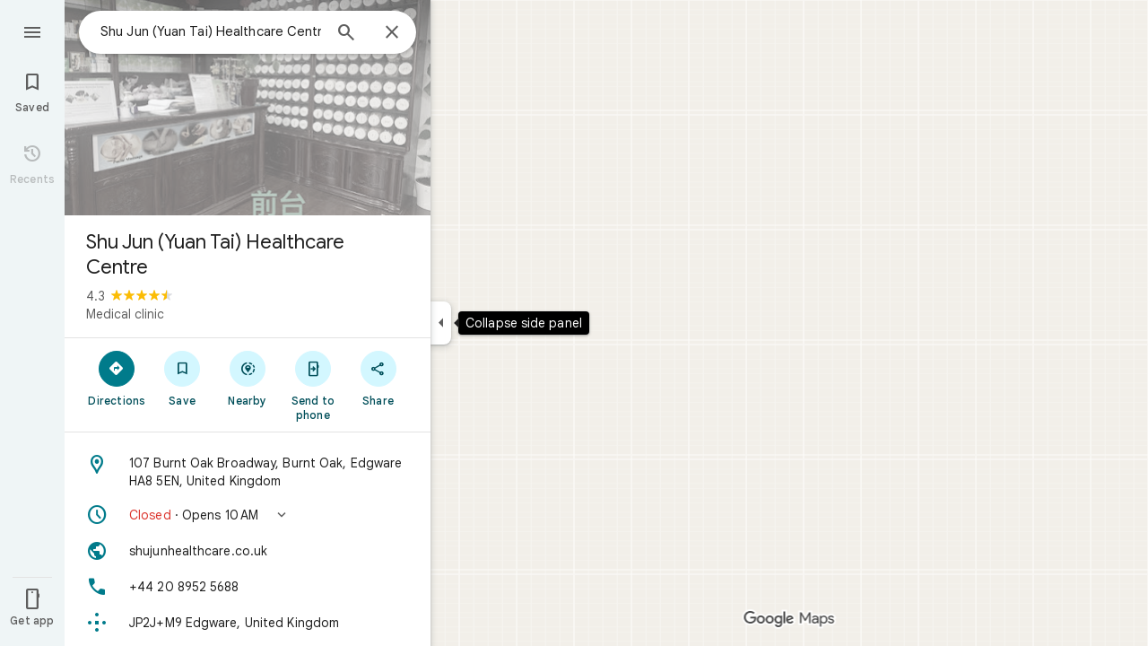

--- FILE ---
content_type: text/javascript; charset=UTF-8
request_url: https://www.google.co.uk/maps/_/js/k=maps.m.en.QIuEoevfKhU.2021.O/ck=maps.m.wGuX6RjBrH8.L.W.O/am=yAEAkAiA/rt=j/d=1/exm=JxdeQb,LsiLPd,Q6fY6e,SuCOhe,a,b,b8h8i,cQ25Ub,ds,dvPKEc,dw,dwi,en,enr,ep,jF2zFd,kUWD8d,log,lp,mmm,mo,nrw,ob,owc,per,plm,ppl,pwd,sc,sc2,smi,smr,sp,std,stx,ti,uA7o6c,vcr,vd,vlg,vwr,wrc/ed=1/rs=ACT90oG2lTUuWJZmY6sz2lLBkw2B8gVQMA/m=obp?cb=M
body_size: 1382
content:
"use strict";_F_installCss(".TbqDH .ucDXW{content:\"\";position:fixed;pointer-events:none;height:89px;left:-16px;right:-16px}.TbqDH .ucDXW{top:-60px;background:linear-gradient(rgba(0,0,0,0.25),rgba(0,0,0,0))}@media only screen and (max-width:536px){.TbqDH .ucDXW{background:none}}.DFop2c .nhb85d{border-radius:16px 16px 0 0;border:none;box-shadow:0 0 2px rgb(0 0 0/20%),0 -1px 0 rgb(0 0 0/2%)}sentinel{}");
this._=this._||{};(function(_){var window=this;
try{
_.iKc=function(a){return _.F(a,_.pn,1)};
}catch(e){_._DumpException(e)}
try{
var DMc,FMc,GMc,HMc,KMc,IMc,JMc,EMc,LMc;DMc=class extends _.t{constructor(a){super(a)}getIndex(){return _.L(this,3,-1)}hf(){return _.y(this,4)}};FMc=function(a){return _.X(a.Ub(EMc.nW),()=>new _.YP(a.Ea),(b,c)=>{const d=new _.XP;a.oKa||_.eQ(d,1);b.render(d,c,a.Ab)})};GMc=function(a,b){return _.X(a.Ub(EMc.TITLE),()=>new _.pQ(a.Ea),(c,d)=>void c.render(b.title,d,{og:3,style:2}))};
HMc=function(a,b){return _.X(a.Ub(EMc.V7),()=>new _.YP(a.Ea),(c,d)=>{const e=_.VP(_.cQ(new _.XP)).Jc(b.Ov);_.JP(_.PP(e),6);_.HP(_.PP(e),6);c.render(e,d)})};
KMc=function(a,b,c,d){return _.X(IMc(a,c),()=>new _.fL(a.Ea),(e,f)=>{var g=e.render,h=c.text||c.query,l=c.icon,m=c.T0a||c.C0a?void 0:2,n=a.Ep,p=c.Jb,r=c.Na;if(c.DOb!==void 0){var v=new _.NRa;var A=_.F(v,DMc,6);_.G(A,1,c.DOb)}else v=void 0;return g.call(e,h,f,{yK:d,kt:l,zk:m,Ep:n,Ab:{Jb:p,Na:r,j0a:v},Mj:!!c.Ee,Ni:c.Ni,backgroundColor:c.backgroundColor,Ee:c.Ee,wca:c.wca})},e=>{JMc(a,b,e,c)})};IMc=function(a,b){const c=b.query;a.H.has(c)||a.H.set(c,0);a.H.set(c,a.H.get(c)+1);return _.ZK(LMc.Bga,`${b.query}_${a.H.get(c)}`)};
JMc=function(a,b,c,d){_.eL(c,a.host,{click:e=>{if(d.T0a)b.Qi&&(a.actions.bA.run({flow:e}),a.actions.EMa.run({flow:e}));else if(d.C0a)a.actions.EZ.run({flow:e});else{const n=d.query;if(n){var f=a.actions.mO,g=f.run,h=b.Qi,l=!b.Qi,m;a:{if(!d.RXa){if((m=b.Fm)&&m.valid()&&m.Ej()!==8){m={Fc:m.Fc(),where:m.where()||"",location:m.location(),mid:m.mid()};break a}if(m=b.Ja){m={Fc:m.Cb(),where:_.Vgb(m)[0],location:_.KB(m),mid:_.zB(m)||null};break a}}m=void 0}g.call(f,{GYa:h,query:n,V4a:l,Sp:m,flow:e})}}}})};
_.MMc=class extends _.iQ{constructor(a,b,{Ep:c=!1,oKa:d=!1,Ab:e,JV:f=!1}={}){super(b);this.actions=a;this.Ep=c;this.oKa=d;this.Ab=e;this.JV=f;this.H=new Map}Qb(a,b){b=super.Qb(a,b);this.H.clear();const c=this.JV?_.Z(b,FMc(this)):b;a.title&&_.Z(c,GMc(this,a));var d=c.Hc;const e=a.Nq,f=new _.SK,g=this.JV?_.Z(f,HMc(this,a)):f;for(let h=0;h<e.length;h++)_.Z(g,KMc(this,a,e[h],h!==e.length-1));a=f.children();d.call(c,a);return b}Na(){return _.q.ka.Pe}};EMc={V7:_.V(),nW:_.V(),TITLE:_.V()};LMc={Bga:_.bL()};
}catch(e){_._DumpException(e)}
try{
var RMc;_.SMc=class extends _.QMc{constructor(a,b,c,{BH:d,zV:e,paddingLeft:f,jG:g}){super(a,c,{BH:d,zV:e,paddingLeft:f,jG:g});this.H=new _.MMc(b,this.Ea,{Ep:d==="on map chip carousel",oKa:!0})}Qb(a,b){const c=super.Qb(a,b),d=_.jQ(this,this.H,b,{Nq:a.Nq,Ov:a.Ov,Qi:a.Qi,Ja:a.Ja,Fm:a.Fm});c.Hc(_.PMc(this,{Yg:d,Ov:a.Ov,Ab:RMc},b));return c}};RMc={container:_.q.ka.ehb,No:_.q.ka.fhb,Qo:_.q.ka.ghb};
}catch(e){_._DumpException(e)}
try{
var YEe=function(a){a.open("div","CcXhRd");a.oa(XEe||(XEe=["class","ucDXW"]));a.W();a.Ua()};YEe.Hb=_.Tp;var XEe;_.ZEe=class extends _.q1d{constructor(a){super(_.gK(a,"omnibox-shadow",YEe),void 0)}render(){}};
}catch(e){_._DumpException(e)}
try{
_.Kd("obp");
var $Ee=class{constructor(){this.H=null}dispose(){this.H&&_.Dq(this.H,"DFop2c")}};var bFe=function(a){return _.X(aFe.vdb,()=>new _.ZEe(a.Ea),(b,c)=>void b.render(c))},dFe=function(a,b){return _.X(aFe.X7,()=>new _.WEe(a.Ea),(c,d)=>void c.render(b.hD,d,!0),c=>void cFe(a,c))},eFe=function(a){return _.X(aFe.V7,()=>new _.YP(a.Ea),(b,c)=>{const d=new _.XP,e=_.GP(_.JP(_.HP(new _.KP,3),3),4);_.tg(d,_.KP,6,e);_.EP(_.RP(d),-6);b.render(d,c)})},cFe=function(a,b){_.VEe(b,a.host,{click:c=>{a.actions.k4a.run({AFb:!0,flow:c})}})},fFe=class extends _.lQ{constructor(a,b,c){super(c);this.actions=
b;this.H=new $Ee;this.model=this.Ra=null;this.N=_.kQ(new _.SMc(a,b,c,{BH:"on map chip carousel",zV:!0,paddingLeft:0}))}Qb(a,b){const c=super.Qb(a,b);this.Ra=a;a.rQb&&_.Z(c,bFe(this));a.hD&&_.Z(c,dFe(this,a));var d=this.H,e=!!a.hD;d.H||(d.H=_.hk("AJQtp"));d.H&&_.Eq(d.H,"DFop2c",e);a.Nq?.length&&_.Z(c,eFe(this)).Hc(_.jQ(this,this.N,b,{Nq:a.Nq,Ov:_.thb(),Fm:a.Fm}));return c}te(){this.model=this.Ra}U(a){_.$Kc(_.uLc(_.LP(_.WP(a,0),!1),!0))}Na(){return _.q.ka.Pe}kb(a){this.H.dispose();super.kb(a)}},aFe=
{V7:_.V(),X7:_.V(),vdb:_.V()};_.Hr("OBP",function(a){a({rb:(b,c,d)=>_.kQ(new fFe(b,d,c))})});
_.Ld();
}catch(e){_._DumpException(e)}
}).call(this,this._);
// Google Inc.
